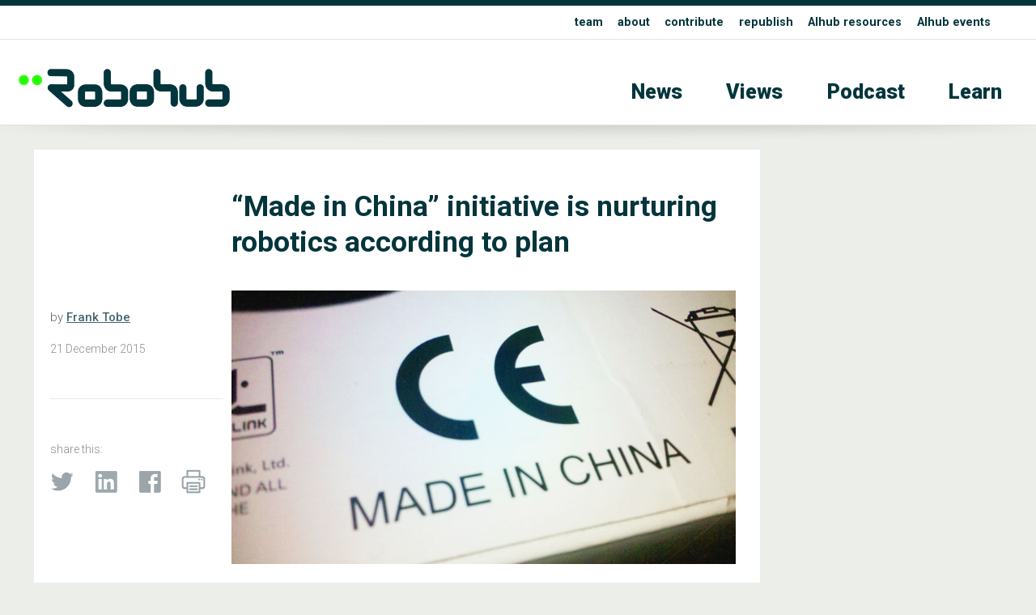

--- FILE ---
content_type: text/html; charset=UTF-8
request_url: https://robohub.org/made-in-china-initiative-is-nuturing-robotics-according-to-plan/
body_size: 16478
content:
<!doctype html>
<html>
<head>
<meta charset="utf-8">
    
    
        
    
    
    
    
<title>  &#8220;Made in China&#8221; initiative is nurturing robotics according to plan - Robohub</title>
    
    
    
    
    
	
<meta name="description" content="">
<meta name="viewport" content="width=device-width, initial-scale=1" />
<meta name="HandheldFriendly" content="true">
	

<meta property="og:title" content="  &#8220;Made in China&#8221; initiative is nurturing robotics according to plan - Robohub" />
<meta property="og:type" content="website" />
<meta property="og:site_name" content="Robohub" />
<meta property="og:image" content="https://robohub.org/wp-content/uploads/2014/02/CE_Made_in_China.jpg" />
<meta  property="og:description" content="">
    
    
<meta name="twitter:card" content="summary_large_image">
<meta name="twitter:site" content="https://robohub.org/made-in-china-initiative-is-nuturing-robotics-according-to-plan/">
<!--meta name="twitter:creator" content=" xxxxxxxxxxxxxxxxxxxxxxxx @xxx"-->
<meta name="twitter:title" content="  &#8220;Made in China&#8221; initiative is nurturing robotics according to plan - Robohub">
<meta name="twitter:description" content="">
<meta name="twitter:image" content="https://robohub.org/wp-content/uploads/2014/02/CE_Made_in_China.jpg">   
    
    

    
    
    
<link rel="icon" type="image/png"  href="/wp-content/themes/apx/_images/_x/favicon32sq_r.png" />  
    

<link rel="stylesheet" href="/wp-content/themes/apx/_css/omnilib.css">
<link rel="stylesheet" href="/wp-content/themes/apx/_css/root-r.css">
<link rel="stylesheet" href="/wp-content/themes/apx/_css/parametric.css">
<link rel="stylesheet" href="/wp-content/themes/apx/_css/design.css">
	
    
    
    
<link rel="prefetch" href="/wp-content/themes/apx/_images/tlogo_r.png">
<link rel="prefetch" href="/wp-content/themes/apx/_images/tlogo2_r.png"> 
    
    
    

    

    
<meta name='robots' content='max-image-preview:large' />
<script type="text/javascript" id="wpp-js" src="https://robohub.org/wp-content/plugins/wordpress-popular-posts/assets/js/wpp.min.js?ver=7.3.6" data-sampling="0" data-sampling-rate="100" data-api-url="https://robohub.org/wp-json/wordpress-popular-posts" data-post-id="57961" data-token="63b51194b2" data-lang="0" data-debug="0"></script>
<link rel="alternate" title="oEmbed (JSON)" type="application/json+oembed" href="https://robohub.org/wp-json/oembed/1.0/embed?url=https%3A%2F%2Frobohub.org%2Fmade-in-china-initiative-is-nuturing-robotics-according-to-plan%2F" />
<link rel="alternate" title="oEmbed (XML)" type="text/xml+oembed" href="https://robohub.org/wp-json/oembed/1.0/embed?url=https%3A%2F%2Frobohub.org%2Fmade-in-china-initiative-is-nuturing-robotics-according-to-plan%2F&#038;format=xml" />
<style id='wp-img-auto-sizes-contain-inline-css' type='text/css'>
img:is([sizes=auto i],[sizes^="auto," i]){contain-intrinsic-size:3000px 1500px}
/*# sourceURL=wp-img-auto-sizes-contain-inline-css */
</style>
<link rel='stylesheet' id='wp-quicklatex-format-css' href='https://robohub.org/wp-content/plugins/wp-quicklatex/css/quicklatex-format.css?ver=6.9' type='text/css' media='all' />
<style id='wp-emoji-styles-inline-css' type='text/css'>

	img.wp-smiley, img.emoji {
		display: inline !important;
		border: none !important;
		box-shadow: none !important;
		height: 1em !important;
		width: 1em !important;
		margin: 0 0.07em !important;
		vertical-align: -0.1em !important;
		background: none !important;
		padding: 0 !important;
	}
/*# sourceURL=wp-emoji-styles-inline-css */
</style>
<style id='wp-block-library-inline-css' type='text/css'>
:root{--wp-block-synced-color:#7a00df;--wp-block-synced-color--rgb:122,0,223;--wp-bound-block-color:var(--wp-block-synced-color);--wp-editor-canvas-background:#ddd;--wp-admin-theme-color:#007cba;--wp-admin-theme-color--rgb:0,124,186;--wp-admin-theme-color-darker-10:#006ba1;--wp-admin-theme-color-darker-10--rgb:0,107,160.5;--wp-admin-theme-color-darker-20:#005a87;--wp-admin-theme-color-darker-20--rgb:0,90,135;--wp-admin-border-width-focus:2px}@media (min-resolution:192dpi){:root{--wp-admin-border-width-focus:1.5px}}.wp-element-button{cursor:pointer}:root .has-very-light-gray-background-color{background-color:#eee}:root .has-very-dark-gray-background-color{background-color:#313131}:root .has-very-light-gray-color{color:#eee}:root .has-very-dark-gray-color{color:#313131}:root .has-vivid-green-cyan-to-vivid-cyan-blue-gradient-background{background:linear-gradient(135deg,#00d084,#0693e3)}:root .has-purple-crush-gradient-background{background:linear-gradient(135deg,#34e2e4,#4721fb 50%,#ab1dfe)}:root .has-hazy-dawn-gradient-background{background:linear-gradient(135deg,#faaca8,#dad0ec)}:root .has-subdued-olive-gradient-background{background:linear-gradient(135deg,#fafae1,#67a671)}:root .has-atomic-cream-gradient-background{background:linear-gradient(135deg,#fdd79a,#004a59)}:root .has-nightshade-gradient-background{background:linear-gradient(135deg,#330968,#31cdcf)}:root .has-midnight-gradient-background{background:linear-gradient(135deg,#020381,#2874fc)}:root{--wp--preset--font-size--normal:16px;--wp--preset--font-size--huge:42px}.has-regular-font-size{font-size:1em}.has-larger-font-size{font-size:2.625em}.has-normal-font-size{font-size:var(--wp--preset--font-size--normal)}.has-huge-font-size{font-size:var(--wp--preset--font-size--huge)}.has-text-align-center{text-align:center}.has-text-align-left{text-align:left}.has-text-align-right{text-align:right}.has-fit-text{white-space:nowrap!important}#end-resizable-editor-section{display:none}.aligncenter{clear:both}.items-justified-left{justify-content:flex-start}.items-justified-center{justify-content:center}.items-justified-right{justify-content:flex-end}.items-justified-space-between{justify-content:space-between}.screen-reader-text{border:0;clip-path:inset(50%);height:1px;margin:-1px;overflow:hidden;padding:0;position:absolute;width:1px;word-wrap:normal!important}.screen-reader-text:focus{background-color:#ddd;clip-path:none;color:#444;display:block;font-size:1em;height:auto;left:5px;line-height:normal;padding:15px 23px 14px;text-decoration:none;top:5px;width:auto;z-index:100000}html :where(.has-border-color){border-style:solid}html :where([style*=border-top-color]){border-top-style:solid}html :where([style*=border-right-color]){border-right-style:solid}html :where([style*=border-bottom-color]){border-bottom-style:solid}html :where([style*=border-left-color]){border-left-style:solid}html :where([style*=border-width]){border-style:solid}html :where([style*=border-top-width]){border-top-style:solid}html :where([style*=border-right-width]){border-right-style:solid}html :where([style*=border-bottom-width]){border-bottom-style:solid}html :where([style*=border-left-width]){border-left-style:solid}html :where(img[class*=wp-image-]){height:auto;max-width:100%}:where(figure){margin:0 0 1em}html :where(.is-position-sticky){--wp-admin--admin-bar--position-offset:var(--wp-admin--admin-bar--height,0px)}@media screen and (max-width:600px){html :where(.is-position-sticky){--wp-admin--admin-bar--position-offset:0px}}

/*# sourceURL=wp-block-library-inline-css */
</style><style id='global-styles-inline-css' type='text/css'>
:root{--wp--preset--aspect-ratio--square: 1;--wp--preset--aspect-ratio--4-3: 4/3;--wp--preset--aspect-ratio--3-4: 3/4;--wp--preset--aspect-ratio--3-2: 3/2;--wp--preset--aspect-ratio--2-3: 2/3;--wp--preset--aspect-ratio--16-9: 16/9;--wp--preset--aspect-ratio--9-16: 9/16;--wp--preset--color--black: #000000;--wp--preset--color--cyan-bluish-gray: #abb8c3;--wp--preset--color--white: #ffffff;--wp--preset--color--pale-pink: #f78da7;--wp--preset--color--vivid-red: #cf2e2e;--wp--preset--color--luminous-vivid-orange: #ff6900;--wp--preset--color--luminous-vivid-amber: #fcb900;--wp--preset--color--light-green-cyan: #7bdcb5;--wp--preset--color--vivid-green-cyan: #00d084;--wp--preset--color--pale-cyan-blue: #8ed1fc;--wp--preset--color--vivid-cyan-blue: #0693e3;--wp--preset--color--vivid-purple: #9b51e0;--wp--preset--gradient--vivid-cyan-blue-to-vivid-purple: linear-gradient(135deg,rgb(6,147,227) 0%,rgb(155,81,224) 100%);--wp--preset--gradient--light-green-cyan-to-vivid-green-cyan: linear-gradient(135deg,rgb(122,220,180) 0%,rgb(0,208,130) 100%);--wp--preset--gradient--luminous-vivid-amber-to-luminous-vivid-orange: linear-gradient(135deg,rgb(252,185,0) 0%,rgb(255,105,0) 100%);--wp--preset--gradient--luminous-vivid-orange-to-vivid-red: linear-gradient(135deg,rgb(255,105,0) 0%,rgb(207,46,46) 100%);--wp--preset--gradient--very-light-gray-to-cyan-bluish-gray: linear-gradient(135deg,rgb(238,238,238) 0%,rgb(169,184,195) 100%);--wp--preset--gradient--cool-to-warm-spectrum: linear-gradient(135deg,rgb(74,234,220) 0%,rgb(151,120,209) 20%,rgb(207,42,186) 40%,rgb(238,44,130) 60%,rgb(251,105,98) 80%,rgb(254,248,76) 100%);--wp--preset--gradient--blush-light-purple: linear-gradient(135deg,rgb(255,206,236) 0%,rgb(152,150,240) 100%);--wp--preset--gradient--blush-bordeaux: linear-gradient(135deg,rgb(254,205,165) 0%,rgb(254,45,45) 50%,rgb(107,0,62) 100%);--wp--preset--gradient--luminous-dusk: linear-gradient(135deg,rgb(255,203,112) 0%,rgb(199,81,192) 50%,rgb(65,88,208) 100%);--wp--preset--gradient--pale-ocean: linear-gradient(135deg,rgb(255,245,203) 0%,rgb(182,227,212) 50%,rgb(51,167,181) 100%);--wp--preset--gradient--electric-grass: linear-gradient(135deg,rgb(202,248,128) 0%,rgb(113,206,126) 100%);--wp--preset--gradient--midnight: linear-gradient(135deg,rgb(2,3,129) 0%,rgb(40,116,252) 100%);--wp--preset--font-size--small: 13px;--wp--preset--font-size--medium: 20px;--wp--preset--font-size--large: 36px;--wp--preset--font-size--x-large: 42px;--wp--preset--spacing--20: 0.44rem;--wp--preset--spacing--30: 0.67rem;--wp--preset--spacing--40: 1rem;--wp--preset--spacing--50: 1.5rem;--wp--preset--spacing--60: 2.25rem;--wp--preset--spacing--70: 3.38rem;--wp--preset--spacing--80: 5.06rem;--wp--preset--shadow--natural: 6px 6px 9px rgba(0, 0, 0, 0.2);--wp--preset--shadow--deep: 12px 12px 50px rgba(0, 0, 0, 0.4);--wp--preset--shadow--sharp: 6px 6px 0px rgba(0, 0, 0, 0.2);--wp--preset--shadow--outlined: 6px 6px 0px -3px rgb(255, 255, 255), 6px 6px rgb(0, 0, 0);--wp--preset--shadow--crisp: 6px 6px 0px rgb(0, 0, 0);}:where(.is-layout-flex){gap: 0.5em;}:where(.is-layout-grid){gap: 0.5em;}body .is-layout-flex{display: flex;}.is-layout-flex{flex-wrap: wrap;align-items: center;}.is-layout-flex > :is(*, div){margin: 0;}body .is-layout-grid{display: grid;}.is-layout-grid > :is(*, div){margin: 0;}:where(.wp-block-columns.is-layout-flex){gap: 2em;}:where(.wp-block-columns.is-layout-grid){gap: 2em;}:where(.wp-block-post-template.is-layout-flex){gap: 1.25em;}:where(.wp-block-post-template.is-layout-grid){gap: 1.25em;}.has-black-color{color: var(--wp--preset--color--black) !important;}.has-cyan-bluish-gray-color{color: var(--wp--preset--color--cyan-bluish-gray) !important;}.has-white-color{color: var(--wp--preset--color--white) !important;}.has-pale-pink-color{color: var(--wp--preset--color--pale-pink) !important;}.has-vivid-red-color{color: var(--wp--preset--color--vivid-red) !important;}.has-luminous-vivid-orange-color{color: var(--wp--preset--color--luminous-vivid-orange) !important;}.has-luminous-vivid-amber-color{color: var(--wp--preset--color--luminous-vivid-amber) !important;}.has-light-green-cyan-color{color: var(--wp--preset--color--light-green-cyan) !important;}.has-vivid-green-cyan-color{color: var(--wp--preset--color--vivid-green-cyan) !important;}.has-pale-cyan-blue-color{color: var(--wp--preset--color--pale-cyan-blue) !important;}.has-vivid-cyan-blue-color{color: var(--wp--preset--color--vivid-cyan-blue) !important;}.has-vivid-purple-color{color: var(--wp--preset--color--vivid-purple) !important;}.has-black-background-color{background-color: var(--wp--preset--color--black) !important;}.has-cyan-bluish-gray-background-color{background-color: var(--wp--preset--color--cyan-bluish-gray) !important;}.has-white-background-color{background-color: var(--wp--preset--color--white) !important;}.has-pale-pink-background-color{background-color: var(--wp--preset--color--pale-pink) !important;}.has-vivid-red-background-color{background-color: var(--wp--preset--color--vivid-red) !important;}.has-luminous-vivid-orange-background-color{background-color: var(--wp--preset--color--luminous-vivid-orange) !important;}.has-luminous-vivid-amber-background-color{background-color: var(--wp--preset--color--luminous-vivid-amber) !important;}.has-light-green-cyan-background-color{background-color: var(--wp--preset--color--light-green-cyan) !important;}.has-vivid-green-cyan-background-color{background-color: var(--wp--preset--color--vivid-green-cyan) !important;}.has-pale-cyan-blue-background-color{background-color: var(--wp--preset--color--pale-cyan-blue) !important;}.has-vivid-cyan-blue-background-color{background-color: var(--wp--preset--color--vivid-cyan-blue) !important;}.has-vivid-purple-background-color{background-color: var(--wp--preset--color--vivid-purple) !important;}.has-black-border-color{border-color: var(--wp--preset--color--black) !important;}.has-cyan-bluish-gray-border-color{border-color: var(--wp--preset--color--cyan-bluish-gray) !important;}.has-white-border-color{border-color: var(--wp--preset--color--white) !important;}.has-pale-pink-border-color{border-color: var(--wp--preset--color--pale-pink) !important;}.has-vivid-red-border-color{border-color: var(--wp--preset--color--vivid-red) !important;}.has-luminous-vivid-orange-border-color{border-color: var(--wp--preset--color--luminous-vivid-orange) !important;}.has-luminous-vivid-amber-border-color{border-color: var(--wp--preset--color--luminous-vivid-amber) !important;}.has-light-green-cyan-border-color{border-color: var(--wp--preset--color--light-green-cyan) !important;}.has-vivid-green-cyan-border-color{border-color: var(--wp--preset--color--vivid-green-cyan) !important;}.has-pale-cyan-blue-border-color{border-color: var(--wp--preset--color--pale-cyan-blue) !important;}.has-vivid-cyan-blue-border-color{border-color: var(--wp--preset--color--vivid-cyan-blue) !important;}.has-vivid-purple-border-color{border-color: var(--wp--preset--color--vivid-purple) !important;}.has-vivid-cyan-blue-to-vivid-purple-gradient-background{background: var(--wp--preset--gradient--vivid-cyan-blue-to-vivid-purple) !important;}.has-light-green-cyan-to-vivid-green-cyan-gradient-background{background: var(--wp--preset--gradient--light-green-cyan-to-vivid-green-cyan) !important;}.has-luminous-vivid-amber-to-luminous-vivid-orange-gradient-background{background: var(--wp--preset--gradient--luminous-vivid-amber-to-luminous-vivid-orange) !important;}.has-luminous-vivid-orange-to-vivid-red-gradient-background{background: var(--wp--preset--gradient--luminous-vivid-orange-to-vivid-red) !important;}.has-very-light-gray-to-cyan-bluish-gray-gradient-background{background: var(--wp--preset--gradient--very-light-gray-to-cyan-bluish-gray) !important;}.has-cool-to-warm-spectrum-gradient-background{background: var(--wp--preset--gradient--cool-to-warm-spectrum) !important;}.has-blush-light-purple-gradient-background{background: var(--wp--preset--gradient--blush-light-purple) !important;}.has-blush-bordeaux-gradient-background{background: var(--wp--preset--gradient--blush-bordeaux) !important;}.has-luminous-dusk-gradient-background{background: var(--wp--preset--gradient--luminous-dusk) !important;}.has-pale-ocean-gradient-background{background: var(--wp--preset--gradient--pale-ocean) !important;}.has-electric-grass-gradient-background{background: var(--wp--preset--gradient--electric-grass) !important;}.has-midnight-gradient-background{background: var(--wp--preset--gradient--midnight) !important;}.has-small-font-size{font-size: var(--wp--preset--font-size--small) !important;}.has-medium-font-size{font-size: var(--wp--preset--font-size--medium) !important;}.has-large-font-size{font-size: var(--wp--preset--font-size--large) !important;}.has-x-large-font-size{font-size: var(--wp--preset--font-size--x-large) !important;}
/*# sourceURL=global-styles-inline-css */
</style>

<style id='classic-theme-styles-inline-css' type='text/css'>
/*! This file is auto-generated */
.wp-block-button__link{color:#fff;background-color:#32373c;border-radius:9999px;box-shadow:none;text-decoration:none;padding:calc(.667em + 2px) calc(1.333em + 2px);font-size:1.125em}.wp-block-file__button{background:#32373c;color:#fff;text-decoration:none}
/*# sourceURL=/wp-includes/css/classic-themes.min.css */
</style>
<link rel='stylesheet' id='mpp_gutenberg-css' href='https://robohub.org/wp-content/plugins/metronet-profile-picture/dist/blocks.style.build.css?ver=2.6.3' type='text/css' media='all' />
<script type="text/javascript" src="https://robohub.org/wp-includes/js/jquery/jquery.min.js?ver=3.7.1" id="jquery-core-js"></script>
<script type="text/javascript" src="https://robohub.org/wp-includes/js/jquery/jquery-migrate.min.js?ver=3.4.1" id="jquery-migrate-js"></script>
<script type="text/javascript" src="https://robohub.org/wp-content/plugins/wp-quicklatex/js/wp-quicklatex-frontend.js?ver=1.0" id="wp-quicklatex-frontend-js"></script>
<link rel="https://api.w.org/" href="https://robohub.org/wp-json/" /><link rel="alternate" title="JSON" type="application/json" href="https://robohub.org/wp-json/wp/v2/posts/57961" /><link rel="EditURI" type="application/rsd+xml" title="RSD" href="https://robohub.org/xmlrpc.php?rsd" />
<meta name="generator" content="WordPress 6.9" />
<link rel="canonical" href="https://robohub.org/made-in-china-initiative-is-nuturing-robotics-according-to-plan/" />
<link rel='shortlink' href='https://robohub.org/?p=57961' />
            <style id="wpp-loading-animation-styles">@-webkit-keyframes bgslide{from{background-position-x:0}to{background-position-x:-200%}}@keyframes bgslide{from{background-position-x:0}to{background-position-x:-200%}}.wpp-widget-block-placeholder,.wpp-shortcode-placeholder{margin:0 auto;width:60px;height:3px;background:#dd3737;background:linear-gradient(90deg,#dd3737 0%,#571313 10%,#dd3737 100%);background-size:200% auto;border-radius:3px;-webkit-animation:bgslide 1s infinite linear;animation:bgslide 1s infinite linear}</style>
            <style type="text/css">
/* <![CDATA[ */
img.latex { vertical-align: middle; border: none; }
/* ]]> */
</style>
    
    
 
<script src="https://ajax.googleapis.com/ajax/libs/jquery/3.5.1/jquery.min.js"></script>   
<!-- used for:

* expand contract
* splash

-->
    
    
    
    
    
    
<script>
//  expand-contract div (ex mobile menu) -- this + jquery + css + html on header    
jQuery(document).ready(function($)
{
  
  $("#expandspace_toggle").click(function()
  {
    
    $("#expandspace").slideToggle( "fast");
    
	  if ($("#expandspace_toggle").text() == "☰")
      {			
        $("#expandspace_toggle").html("☰")
      }
	  else 
      {		
        $("#expandspace_toggle").text("☰")
      }
    
  });  
  
});
</script> 
    
    
    
    
    
    
<link rel="preconnect" href="https://fonts.gstatic.com">
<link href="https://fonts.googleapis.com/css2?family=Roboto:ital,wght@0,100;0,300;0,400;0,500;0,700;0,900;1,100;1,300;1,400;1,500;1,700;1,900&display=swap" rel="stylesheet">
    
    
    
    
    
    
    
<script>
//  optional navbar after scroll -- this + html code below + css 
// When the user scrolls down 20px from the top of the document, slide down the navbar
window.onscroll = function() {scrollFunction()};

function scrollFunction() {
  if (document.body.scrollTop > 200 || document.documentElement.scrollTop > 200) {
    document.getElementById("navbar").style.top = "0";
  } else {
    document.getElementById("navbar").style.top = "-56px";  //was -50px, adjust for safety margin
  }
}
</script>
    
    
    
    
    
    
    
    
    
    
    
  
<!-- analytics code - x -->  
  
    
    
    
<!----------- google analytics Robohub-------------->
<script>
  (function(i,s,o,g,r,a,m){i['GoogleAnalyticsObject']=r;i[r]=i[r]||function(){
  (i[r].q=i[r].q||[]).push(arguments)},i[r].l=1*new Date();a=s.createElement(o),
  m=s.getElementsByTagName(o)[0];a.async=1;a.src=g;m.parentNode.insertBefore(a,m)
  })(window,document,'script','//www.google-analytics.com/analytics.js','ga');
 
  ga('create', 'UA-30579275-1', 'auto');
      ga('set', 'dimension1', 'Frank Tobe');
    ga('send', 'pageview');
</script>  
<!-------- / google analytics -------------->
    
    
    
 
<!-- analytics code-->  
    
    
    
    
    
    
    
    
    
    
    
    
    
    
</head>
    
    
    
    
    

<body id="up">
<div class="wrap">  
    
    
    
    
    
    
    
<!-- optional navbar after scroll -- this + script + css --> 
<div id="navbar" class="hidmobile uwrap printhide">
<div class="inner">
    
    
<div style="float:left;"    >
<a href="https://robohub.org/" data-wpel-link="internal">
<div class="utlogo_r "><div class="utlogo2_r "></div>  </div> 
</a>
</div>
    
    
<div class="navr"  >    


<li id="menu-item-202074" class="menu-item menu-item-type-taxonomy menu-item-object-category menu-item-202074"><a href="https://robohub.org/category/news/" data-wpel-link="internal">News</a></li>
<li id="menu-item-202075" class="menu-item menu-item-type-taxonomy menu-item-object-category current-post-ancestor current-menu-parent current-post-parent menu-item-202075"><a href="https://robohub.org/category/views/" data-wpel-link="internal">Views</a></li>
<li id="menu-item-202077" class="menu-item menu-item-type-taxonomy menu-item-object-category menu-item-202077"><a href="https://robohub.org/category/podcast/" data-wpel-link="internal">Podcast</a></li>
<li id="menu-item-202076" class="menu-item menu-item-type-taxonomy menu-item-object-category menu-item-202076"><a href="https://robohub.org/category/learn/" data-wpel-link="internal">Learn</a></li>
<a href="#up" class="up">&#8593;</a>
</div>
    
    
</div>     
</div> 
     
    
    
    
    
    
    
    
    
<div class="bakf headerwrap printhide" >
    
    
<div class="uwrap" > 
<div class="inner clearfix pdx rst" style="">   
    
<div class="col full Lu">    
<strong>

<li id="menu-item-202081" class="menu-item menu-item-type-post_type menu-item-object-page menu-item-202081"><a href="https://robohub.org/team/" data-wpel-link="internal">team</a></li>
<li id="menu-item-202078" class="menu-item menu-item-type-post_type menu-item-object-page menu-item-202078"><a href="https://robohub.org/about/" data-wpel-link="internal">about</a></li>
<li id="menu-item-202079" class="menu-item menu-item-type-post_type menu-item-object-page menu-item-202079"><a href="https://robohub.org/contribute/" data-wpel-link="internal">contribute</a></li>
<li id="menu-item-202080" class="menu-item menu-item-type-post_type menu-item-object-page menu-item-202080"><a href="https://robohub.org/republishing-guidelines/" data-wpel-link="internal">republish</a></li>
<li id="menu-item-210220" class="menu-item menu-item-type-custom menu-item-object-custom menu-item-210220"><a href="https://aihub.org/resources/" title="blank" data-wpel-link="external" target="_blank" rel="follow external noopener noreferrer">AIhub resources</a></li>
<li id="menu-item-210317" class="menu-item menu-item-type-custom menu-item-object-custom menu-item-210317"><a href="https://aihub.org/events/" title="blank" data-wpel-link="external" target="_blank" rel="follow external noopener noreferrer">AIhub events</a></li>
    </strong>
    
</div> 
    
   
    
</div> 
</div> 
    
    
    
<div class="inner clearfix ">   
    
     
<!--  expand-contract div (ex mobile menu) -- this + jquery + script + css -->    
   <span style="font-size: 3em; font-weight: 100;  cursor: pointer;">
   <a href="#0" id="expandspace_toggle" class="hidhires" style="float: right; margin: 0.65em 0.6em 0.75em 0em;">☰</a>
   </span> 
<!--div class="">   just an example obstacle code between trigger and deployed</div-->
       
    

    
<div class="col fourth  " style="max-width: 70%;">  
    
<a href="https://robohub.org/" data-wpel-link="internal">
<div class="tlogo_r "><div class="tlogo2_r "></div>  </div>   
</a>
    
</div>
    
    
<div class="col three-fourths    L1">   
<div class="hidmobile pdxw"> 


<li class="menu-item menu-item-type-taxonomy menu-item-object-category menu-item-202074"><a href="https://robohub.org/category/news/" data-wpel-link="internal">News</a></li>
<li class="menu-item menu-item-type-taxonomy menu-item-object-category current-post-ancestor current-menu-parent current-post-parent menu-item-202075"><a href="https://robohub.org/category/views/" data-wpel-link="internal">Views</a></li>
<li class="menu-item menu-item-type-taxonomy menu-item-object-category menu-item-202077"><a href="https://robohub.org/category/podcast/" data-wpel-link="internal">Podcast</a></li>
<li class="menu-item menu-item-type-taxonomy menu-item-object-category menu-item-202076"><a href="https://robohub.org/category/learn/" data-wpel-link="internal">Learn</a></li>
    
</div>   
    
    
    

<div id="expandspace" style="display: none;" class="hidhires">

    
    <br>
    
    

<li class="menu-item menu-item-type-taxonomy menu-item-object-category menu-item-202074"><a href="https://robohub.org/category/news/" data-wpel-link="internal">News</a></li>
<li class="menu-item menu-item-type-taxonomy menu-item-object-category current-post-ancestor current-menu-parent current-post-parent menu-item-202075"><a href="https://robohub.org/category/views/" data-wpel-link="internal">Views</a></li>
<li class="menu-item menu-item-type-taxonomy menu-item-object-category menu-item-202077"><a href="https://robohub.org/category/podcast/" data-wpel-link="internal">Podcast</a></li>
<li class="menu-item menu-item-type-taxonomy menu-item-object-category menu-item-202076"><a href="https://robohub.org/category/learn/" data-wpel-link="internal">Learn</a></li>
    
    
</div>
<!-- end -->    
    
    
    
    
</div>
    
    
</div>
</div>
    
    
    
     
  


    
    
<div class="cst printshow" >
   
<img src="/wp-content/themes/apx/_images/tlogo_r.png" style="margin-top: 60px;  width:30%; height: auto;"/> 
    <br>
    <hr>
    Robohub.org
</div>










  



<div class="headershadw xh2" ></div>  


<div class="inner clearfix pdx ">  



      


    
 <div class="col three-fourths singlepost pdx bakf" > 
 <div class=" pdx clearfix" style="">   
     
         
     
     
     
<div class="col fourth pdx printhide" style=" ">   
    
    
    
           
         
         
     
           
    
         
         
     
           
    
    
    
            
    
    
    
    
    &nbsp;
    
</div>   
     
     
     
 
<div class="col three-fourths pdx " style=" ">   
     
    

    
    <h1>
        &#8220;Made in China&#8221; initiative is nurturing robotics according to plan            
    </h1>       
       
    

    
    

    
    
    
    
    
    
    
    
    
    
    
    
    
    
    
</div>      
     
    
     
<div class="clearfix   "></div>   
     
     
<div class="col fourth  minitext xh75 " style="">   
    
    <br>

    
by  <strong><a href="https://robohub.org/author/ftobe/" title="Posts by Frank Tobe" class="author url fn" rel="author" data-wpel-link="internal">Frank Tobe</a> </strong>  
  
<div class="minitext pdxv " >   
21  
December   
2015 </div>   

    
<br>
    
<hr class="xh4  ">
    
<br>
    
    
<div class="minitext pdxv printhide" >   
    share this:
  
<br>

 </div>   
    
 


<div class="imglnk printhide smxx_r" >   
<a href="https://twitter.com/intent/tweet?text=&#8220;Made in China&#8221; initiative is nurturing robotics according to plan https://robohub.org/made-in-china-initiative-is-nuturing-robotics-according-to-plan/" target="_blank" data-wpel-link="external" rel="follow external noopener noreferrer">
    <div class="twitter" > </div>
    </a>   
    
<a href="https://www.linkedin.com/shareArticle?mini=true&amp;url=https://robohub.org/made-in-china-initiative-is-nuturing-robotics-according-to-plan/&amp;title=&#8220;Made in China&#8221; initiative is nurturing robotics according to plan" target="_blank" data-wpel-link="external" rel="follow external noopener noreferrer">
    <div class="insmx" > </div>
    </a>    
    
<a href="https://www.facebook.com/sharer/sharer.php?text=&#8220;Made in China&#8221; initiative is nurturing robotics according to plan&amp;u=https://robohub.org/made-in-china-initiative-is-nuturing-robotics-according-to-plan/" target="_blank" data-wpel-link="external" rel="follow external noopener noreferrer">
    <div class="fbsmx" > </div> 
    </a> 
    
 <a href="javascript:window.print()" data-wpel-link="internal">
    <div class="prntx" > </div> 
    </a> 
    
 </div>
    
    
    
    
</div>     
     
     
     
 <div class="col three-fourths pdx " style=" ">     
     
     
     
    
    
     
     
     
     
     
     
     
     
     
  
     
     
     
<img fetchpriority="high" decoding="async" class="aligncenter size-full wp-image-27053" src="http://robohub.org/wp-content/uploads/2014/02/CE_Made_in_China.jpg" alt="CE_Made_in_China" width="800" height="434" srcset="https://robohub.org/wp-content/uploads/2014/02/CE_Made_in_China.jpg 800w, https://robohub.org/wp-content/uploads/2014/02/CE_Made_in_China-300x162.jpg 300w, https://robohub.org/wp-content/uploads/2014/02/CE_Made_in_China-500x271.jpg 500w" sizes="(max-width: 800px) 100vw, 800px" />
<p>The IFR (<a href="http://www.ifr.org/" data-wpel-link="external" target="_blank" rel="follow external noopener noreferrer">International Federation of Robotics</a>) estimates that by 2018, one-third of all the industrial robots installed worldwide will be in China and said, &#8220;China is engaged on a historically unprecedented effort to catch up in the race towards automation. The latest figures show that sales of industrial robots jumped to around 57,000 units in 2014 &#8211; a rise of 56%.&#8221;<span id="more-57961"></span></p>
<p>The Chinese government&#8217;s offensive to make this happen &#8212; outlined in a 2014 plan <em>China Manufacturing 2025 </em>(also called<em> &#8220;Made in China 2025 Initiative&#8221;) &#8212; </em>provides governmental stimulation for both (1) the use of robots and (2) the manufacture of robots. Modernizing production methods and the use of robots is an explicit part of the plan. Reducing dependency on foreign companies and the in-country manufacture of robots is also part of the plan. The plan is part of a larger 30-year macro plan to transform China from being a &#8220;big industrial country&#8221; to a &#8220;powerful industrial country.&#8221; This process is ongoing even as China&#8217;s economy slows.</p>
<blockquote><p>&#8220;Among this new manufacture, Robotics is playing a very important role. That is &#8211; while in recent years the other sectors were increasingly slowing down &#8211; the robotics industry is going up fast&#8221;, says Song Xiaogang, Secretary General of the China Robot Industry Alliance (CRIA).  &#8220;In light of the above, the robotics industry is exhibiting rapid growth &#8211; completely unperturbed by the current economic fallow period experienced by other areas of Chinese industry&#8221;.</p></blockquote>
<p>Hand-wringing and writing about China has become a growth media focal point. The fact is that China is poised to emerge as a global technological heavyweight in the not-too-distant future. Their government is pushing to improve the quality of manufactured goods and the lives of factory workers, AND they are also pushing toward in-country control of their manufacturing industry. At present, although Chinese robotics companies are receiving generous government support, they are still struggling with low volumes and high dependency on off-shore purchases of key components.</p>
<h2>TRENDS IN CHINESE ROBOTICS FOR 2016</h2>
<p>To get a better view on what 2016 will bring, a brief review of the three biggest Chinese robotics trade shows is in order, along with a look at Japan&#8217;s massive iREX show.</p>
<p><strong><br />
CIROS, Shanghai, July &#8211; 50,000+ visitors</strong>. One observer said that at the 2013 show there were 6 Chinese robot makers, a number that doubled to 14 in 2014. At this year&#8217;s CIROS there were 25 &#8212; quite an indicator that China&#8217;s &#8220;Made in China&#8221; initiative is working. Earlier this year The Robot Report mapped that growth by plotting <a href="http://robohub.org/194-chinese-robot-companies/" data-wpel-link="internal">194 new Chinese companies</a> involved in the making of robots.</p>
<p><strong>World Robot Conference, Beijing, November</strong>. Going by the photos from this show, the biggest hits were soccer playing robots, ping pong players, restaurant servers, noodle makers and bell ringing music makers. Going by the exhibitors list, &#8220;Jiqiren&#8221; (machine people) were the biggest hit, with 93 exhibits. Not all exhibitors were companies making or involved in the making of robots; many were non-Chinese providers albeit with a Chinese presence. Two of the Big Four of robotics were there (Yaskawa and ABB) along with Foxconn and Panasonic. Service and collaborative bots predominated, and they represented both offshore and high-tech in-country companies such as Ninebot and RooBo.</p>
<p><strong>IAS, Shanghai, November &#8211; 135,000+ visitors</strong>. According to one friend who attended, a large percentage of this show&#8217;s attendees were not buyers, but families and visitors coming to see the robots. Many of the exhibitors showcased the entertainment aspect over the technology and business benefits. Most of the media from the event showed human-looking robots, dancing robots, robots carrying food, ping pong playing robots, robots ringing bells and robots drawing pictures. Nevertheless, from behind that noisy facade, offshore and Chinese vendors showed heavy duty robots for the auto industry and assembly robots for smartphone and electronics components manufacturing. There was no doubt that the auto industry and smartphone makers were the buyers that the exhibitors wanted to talk with.</p>
<p><strong>iREX, Tokyo, November &#8211; 121,000+ visitors</strong>. iREX, like the Chinese shows, was split between the two aspects of robotics: industrial work horses and service robots for professional or consumer use. iREX was overwhelmingly focused on the industrial, with three quarters of the exhibitors being involved in industrial robotics. A huge Industrial Robot Zone featured factory-ready arms that were all about speed and precision, whether for constructing a car or a bento box, a heavy duty application, or for working side by side with humans. On the opposite side was the Service Robot Zone, showcasing machines doing a wide variety of tasks, ranging from plucking tomatoes to cleaning underwater pipe systems. But similar to the Chinese shows, the booths drawing the biggest crowds highlighted “emotional” robots &#8212; a type of bot whose primary goal is to relate to people rather than be productive. Fittingly, one of the first sights seen while entering the exhibition floor was a gaggle of Pepper robots showing off their ability to detect feelings, much to the delight of visitors.</p>
<h2>BOTTOM LINE:</h2>
<ol>
<li>China&#8217;s auto industry is hungry for robots. The IFR cited 21,106 robots were purchased in 2014 for that purpose, 49% more than in 2013. Shipments for 2015 are expected to increase 23% to 26,000. China can&#8217;t export their autos until they improve quality, and exporting cars is a major goal of the &#8220;Made in China 2025&#8221; plan.</li>
<li>China&#8217;s electronics industry, including the makers of smartphones and tablets, are also gobbling up robots at an amazing pace. Foxconn, which makes their own Foxbots, now has 50,000 at work at Foxconn factories in China and intends to increase that number significantly as fast as they can. Hence the focus at all the shows &#8212; in China and elsewhere &#8212; on robots that can safely work in tight-fitting assembly lines alongside human workers.</li>
<li>The public is hungry for consumer bots and for the entertainment aspect of robotics. Over 180,000 ECOVACS robotic vacuum cleaners sold on Singles Day in China last month (up from 70,000 in 2014).</li>
</ol>
<p>These three drivers &#8212; plus rising wages, chronic turnover, dangerous working conditions, the shrinking labor pool, and jobs that are unappealing to the working-age younger generation &#8211;are all reasons why China is investing in robots both as a user and as a maker.</p>
<p>China is truly emerging as a global technological heavyweight, and, in the not-too-distant future is very likely to fulfill their plan to transform China from being a &#8220;big industrial country&#8221; to a &#8220;powerful industrial country.&#8221;</p>
<p class="p1"><span class="s1">[CAVEAT: For the time being, most of the figures reported in this article, and in the media, are hard to come by and cannot be taken as fact. In addition to language being a problem, the new CRIA being overly optimistic in their statements, governmental incentives and businesses promising to deliver, and the propensity of the media to reprint press releases, much of what one reads is way too full of hope. Nevertheless, sifting through that data and eliminating as much hype as possible, one can only get an impression &#8212; as one gets from observing where the crowds go at trade shows &#8212; and make WAGs (wild-assed guesses) tempered by personal experiences. This article is an effort in that direction.]</span></p>
     
    <br>
    <br>
     
     
     
     
     
     
     
     
     
     
     
     
     
     
     
tags: <a href="https://robohub.org/tag/c-business-finance/" rel="tag" data-wpel-link="internal">c-Business-Finance</a>, <a href="https://robohub.org/tag/china/" rel="tag" data-wpel-link="internal">China</a>, <a href="https://robohub.org/tag/cx-industrial-automation/" rel="tag" data-wpel-link="internal">cx-Industrial-Automation</a><br><br> 

      
     
     

















	








<hr class="xh2">
<div class="pdxv  printhide">  
     
<a href="/author/ftobe" data-wpel-link="internal">
<img src="https://secure.gravatar.com/avatar/0c6639f0ba78c71eca0ed6ea4d3479e3f3064251e48bab583d0ceb89d8b1afe0?s=150&#038;d=mm&#038;r=g" class="grayscale0" style="float:left; margin: 0px 1.5em 0em 0px;  width:100px  " />
</a>
 
<div class="minitext xh75 pdx" style="min-height: 100px; ">     

<a href="/author/ftobe" data-wpel-link="internal">Frank Tobe</a>  
is the owner and publisher of <a href="http://www.therobotreport.com" data-wpel-link="external" target="_blank" rel="follow external noopener noreferrer">The Robot Report</a>, and is also a <a href="http://robohub.org/robotics-by-invitation-panel-members/" data-wpel-link="internal">panel member</a> for Robohub's <a href="http://robohub.org/category/views/rbi/" data-wpel-link="internal">Robotics by Invitation</a> series. 
    
</div> 
</div>     





<div class="pdxv  printshow">  
     
    
<img src="https://secure.gravatar.com/avatar/0c6639f0ba78c71eca0ed6ea4d3479e3f3064251e48bab583d0ceb89d8b1afe0?s=150&#038;d=mm&#038;r=g" class="grayscale" style="float:left; margin: 0px 1.5em 0em 0px;  width:100px  " />
 
<div class="minitext xh75 pdx" style="min-height: 100px; ">     
Frank Tobe 
is the owner and publisher of <a href="http://www.therobotreport.com" data-wpel-link="external" target="_blank" rel="follow external noopener noreferrer">The Robot Report</a>, and is also a <a href="http://robohub.org/robotics-by-invitation-panel-members/" data-wpel-link="internal">panel member</a> for Robohub's <a href="http://robohub.org/category/views/rbi/" data-wpel-link="internal">Robotics by Invitation</a> series. 
    
</div> 
</div>     





































 
     
 

    

</div>
      
<hr class="xh4">
     
      
    
<div class="printhide">   
<br>

<div style="margin: 10px auto; max-width: 600px;">
   
   <!-- Begin MailChimp Signup Form -->
<link href="https://cdn-images.mailchimp.com/embedcode/slim-081711.css" rel="stylesheet" type="text/css">
<style type="text/css">
 #mc_embed_signup{background:# fff; clear:left; font:14px Helvetica,Arial,sans-serif; }
/* Add your own MailChimp form style overrides in your site stylesheet or in this style block.
   We recommend moving this block and the preceding CSS link to the HEAD of your HTML file. */
</style>
<div id="mc_embed_signup">
<form action="https://robohub.us5.list-manage2.com/subscribe/post?u=0ab83f7c15a4659d147585639&amp;id=ac6e5b121c" method="post" id="mc-embedded-subscribe-form" name="mc-embedded-subscribe-form" class="validate " target="_blank" novalidate>
<label for="mce-EMAIL" ><div class="maintext" style="clear:both">Subscribe to Robohub mailing list</div></label>
<input type="email" value="" name="EMAIL" class="email roundedge" id="mce-EMAIL" placeholder="email address" required  style="width:60%; height:33px; display:inline-block;">
<input type="submit" value="Subscribe" name="subscribe" id="mc-embedded-subscribe" class="button" style="width:29%; display:inline-block; ">
</form>
</div>

<!--End mc_embed_signup-->

    
</div>

 
<br>
</div>   
     
   
</div>  
</div>
    
    
    
    
    
    
    
     
 <div class="col fourth pdx printhide" style="">        
  <div class="  " style="">        
    
      
      
 
      
      
      
      
  
      
      
      

      
 
    
       
      
      
      
      
 </div>   
 </div>  
    
    
    
    
    
    
    
</div>







    
    
     
     

    
<div class="inner clearfix pdx printhide"> 
   
<div class=" pdx ">   
    <br>

<hr class="xh4 ">
</div>
    
    
    <h2 class="xh4 pdx"> Related posts : </h2>

    
<!-- posts injection loop block-->    
    
  
   
    
    
<!-- post module-->  
<div class="col fourth pdx postroll">   
    
     



    
      


        
        <a href="https://robohub.org/robot-talk-episode-141-our-relationship-with-robot-swarms-with-razanne-abu-aisheh/" style="  " rel="bookmark" data-wpel-link="internal"> 
        
        
     <div class="postrollimgcont " style=""> 
         
         
           
         
         
     
           
         
         
         
         
               
                  
         
         
         
               
                  
         
         
         
             
         
    <div class=" eptagrbtalkroll" style=""> 
    <div class=" ftw" style=" margin-top: 3em; width:175px ; margin-left:-48px; ">
    </div> 
    </div>  
         
              
         
         
         
     <div class=" postrollimg" style=" background-image:url('https://robohub.org/wp-content/uploads/2026/01/141_Razanne-Abu-Aisheh-1024x446.jpg'); "> </div>
         
 
     </div>
        
    </a> 
    
        



<div class="postrollcont 00bakfgrad 00bakf2 pdx " >  

  

    
<a href="https://robohub.org/robot-talk-episode-141-our-relationship-with-robot-swarms-with-razanne-abu-aisheh/" style="  " rel="bookmark" data-wpel-link="internal">
<h2 class="  pdxvt "> 
    
     
    
    
Robot Talk Episode 141 &#8211; Our relationship with robot swarms, with Razanne Abu-Aisheh</h2>
</a>
  
    
    
   


    
<div class="minitext pdxvt postrollcred " >  

    <a href="https://robohub.org/author/robot-talk/" title="Posts by Robot Talk" class="author url fn" rel="author" data-wpel-link="internal">Robot Talk</a>  &nbsp;
    23 Jan 2026
</div>    
    
    
    
    
    
    
    
 <div class="xh66 pdxv postrollbrief " > 
     
     
     
In the latest episode of the Robot Talk podcast, Claire chatted to Razanne Abu-Aisheh from the University of Bristol about how people feel about interacting with robot swarms.  
     
 </div> 
   

    

    
    
    
    
    
 </div>







    
 </div> 
<!-- post module-->     
    
    
    
   
    
  
   
    
    
<!-- post module-->  
<div class="col fourth pdx postroll">   
    
     



    
      


        
        <a href="https://robohub.org/vine-inspired-robotic-gripper-gently-lifts-heavy-and-fragile-objects/" style="  " rel="bookmark" data-wpel-link="internal"> 
        
        
     <div class="postrollimgcont " style=""> 
         
         
           
         
         
     
           
         
         
         
         
               
                  
         
         
         
               
                  
         
         
         
               
         
         
         
     <div class=" postrollimg" style=" background-image:url('https://robohub.org/wp-content/uploads/2026/01/MIT-VineRobot-01-press_0.jpg'); "> </div>
         
 
     </div>
        
    </a> 
    
        



<div class="postrollcont 00bakfgrad 00bakf2 pdx " >  

  

    
<a href="https://robohub.org/vine-inspired-robotic-gripper-gently-lifts-heavy-and-fragile-objects/" style="  " rel="bookmark" data-wpel-link="internal">
<h2 class="  pdxvt "> 
    
     
    
    
Vine-inspired robotic gripper gently lifts heavy and fragile objects</h2>
</a>
  
    
    
   


    
<div class="minitext pdxvt postrollcred " >  

    <a href="https://robohub.org/author/mit-news/" title="Posts by MIT News" class="author url fn" rel="author" data-wpel-link="internal">MIT News</a>  &nbsp;
    23 Jan 2026
</div>    
    
    
    
    
    
    
    
 <div class="xh66 pdxv postrollbrief " > 
     
     
     
The new design could be adapted to assist the elderly, sort warehouse products, or unload heavy cargo.  
     
 </div> 
   

    

    
    
    
    
    
 </div>







    
 </div> 
<!-- post module-->     
    
    
    
   
    
  
   
    
    
<!-- post module-->  
<div class="col fourth pdx postroll">   
    
     



    
      


        
        <a href="https://robohub.org/robot-talk-episode-140-robot-balance-and-agility-with-amir-patel/" style="  " rel="bookmark" data-wpel-link="internal"> 
        
        
     <div class="postrollimgcont " style=""> 
         
         
           
         
         
     
           
         
         
         
         
               
                  
         
         
         
               
                  
         
         
         
             
         
    <div class=" eptagrbtalkroll" style=""> 
    <div class=" ftw" style=" margin-top: 3em; width:175px ; margin-left:-48px; ">
    </div> 
    </div>  
         
              
         
         
         
     <div class=" postrollimg" style=" background-image:url('https://robohub.org/wp-content/uploads/2026/01/140_Amir-Patel-1024x446.jpg'); "> </div>
         
 
     </div>
        
    </a> 
    
        



<div class="postrollcont 00bakfgrad 00bakf2 pdx " >  

  

    
<a href="https://robohub.org/robot-talk-episode-140-robot-balance-and-agility-with-amir-patel/" style="  " rel="bookmark" data-wpel-link="internal">
<h2 class="  pdxvt "> 
    
     
    
    
Robot Talk Episode 140 &#8211; Robot balance and agility, with Amir Patel</h2>
</a>
  
    
    
   


    
<div class="minitext pdxvt postrollcred " >  

    <a href="https://robohub.org/author/robot-talk/" title="Posts by Robot Talk" class="author url fn" rel="author" data-wpel-link="internal">Robot Talk</a>  &nbsp;
    16 Jan 2026
</div>    
    
    
    
    
    
    
    
 <div class="xh66 pdxv postrollbrief " > 
     
     
     
In the latest episode of the Robot Talk podcast, Claire chatted to Amir Patel from University College London about designing robots with the agility and manoeuvrability of a cheetah.  
     
 </div> 
   

    

    
    
    
    
    
 </div>







    
 </div> 
<!-- post module-->     
    
    
    
   
    
  
   
    
    
<!-- post module-->  
<div class="col fourth pdx postroll">   
    
     



    
      


        
        <a href="https://robohub.org/taking-humanoid-soccer-to-the-next-level-an-interview-with-robocup-trustee-alessandra-rossi/" style="  " rel="bookmark" data-wpel-link="internal"> 
        
        
     <div class="postrollimgcont " style=""> 
         
         
           
         
         
     
           
         
         
         
         
               
                  
         
         
         
               
                  
         
         
         
               
         
         
         
     <div class=" postrollimg" style=" background-image:url('https://robohub.org/wp-content/uploads/2026/01/6OyPeet3.jpeg'); "> </div>
         
 
     </div>
        
    </a> 
    
        



<div class="postrollcont 00bakfgrad 00bakf2 pdx " >  

  

    
<a href="https://robohub.org/taking-humanoid-soccer-to-the-next-level-an-interview-with-robocup-trustee-alessandra-rossi/" style="  " rel="bookmark" data-wpel-link="internal">
<h2 class="  pdxvt "> 
    
     
    
    
Taking humanoid soccer to the next level: An interview with RoboCup trustee Alessandra Rossi</h2>
</a>
  
    
    
   


    
<div class="minitext pdxvt postrollcred " >  

    <a href="https://robohub.org/author/aihub/" title="Posts by AIhub" class="author url fn" rel="author" data-wpel-link="internal">AIhub</a> and <a href="https://robohub.org/author/lucysmith/" title="Posts by Lucy Smith" class="author url fn" rel="author" data-wpel-link="internal">Lucy Smith</a>  &nbsp;
    14 Jan 2026
</div>    
    
    
    
    
    
    
    
 <div class="xh66 pdxv postrollbrief " > 
     
     
     
Find out more about the forthcoming changes to the RoboCup soccer leagues.  
     
 </div> 
   

    

    
    
    
    
    
 </div>







    
 </div> 
<!-- post module-->     
    
    
    
  <div class=" clearfix  ">  </div>       
    
  
   
    
    
<!-- post module-->  
<div class="col fourth pdx postroll">   
    
     



    
      


        
        <a href="https://robohub.org/robots-to-navigate-hiking-trails/" style="  " rel="bookmark" data-wpel-link="internal"> 
        
        
     <div class="postrollimgcont " style=""> 
         
         
           
         
         
     
           
         
         
         
         
               
                  
         
         
         
               
                  
         
         
         
               
         
         
         
     <div class=" postrollimg" style=" background-image:url('https://robohub.org/wp-content/uploads/2026/01/Screenshot-2026-01-07-at-11.36.20-1024x326.jpeg'); "> </div>
         
 
     </div>
        
    </a> 
    
        



<div class="postrollcont 00bakfgrad 00bakf2 pdx " >  

  

    
<a href="https://robohub.org/robots-to-navigate-hiking-trails/" style="  " rel="bookmark" data-wpel-link="internal">
<h2 class="  pdxvt "> 
    
     
    
    
Robots to navigate hiking trails</h2>
</a>
  
    
    
   


    
<div class="minitext pdxvt postrollcred " >  

    <a href="https://robohub.org/author/christophertatsch/" title="Posts by Christopher Tatsch" class="author url fn" rel="author" data-wpel-link="internal">Christopher Tatsch</a>  &nbsp;
    12 Jan 2026
</div>    
    
    
    
    
    
    
    
 <div class="xh66 pdxv postrollbrief " > 
     
     
     
Find out more about work presented at IROS 2025 on autonomous hiking trail navigation via semantic segmentation and geometric analysis.  
     
 </div> 
   

    

    
    
    
    
    
 </div>







    
 </div> 
<!-- post module-->     
    
    
    
   
    
  
   
    
    
<!-- post module-->  
<div class="col fourth pdx postroll">   
    
     



    
      


        
        <a href="https://robohub.org/robot-talk-episode-139-advanced-robot-hearing-with-christine-evers/" style="  " rel="bookmark" data-wpel-link="internal"> 
        
        
     <div class="postrollimgcont " style=""> 
         
         
           
         
         
     
           
         
         
         
         
               
                  
         
         
         
               
                  
         
         
         
             
         
    <div class=" eptagrbtalkroll" style=""> 
    <div class=" ftw" style=" margin-top: 3em; width:175px ; margin-left:-48px; ">
    </div> 
    </div>  
         
              
         
         
         
     <div class=" postrollimg" style=" background-image:url('https://robohub.org/wp-content/uploads/2026/01/139_Christine-Evers-1024x446.jpg'); "> </div>
         
 
     </div>
        
    </a> 
    
        



<div class="postrollcont 00bakfgrad 00bakf2 pdx " >  

  

    
<a href="https://robohub.org/robot-talk-episode-139-advanced-robot-hearing-with-christine-evers/" style="  " rel="bookmark" data-wpel-link="internal">
<h2 class="  pdxvt "> 
    
     
    
    
Robot Talk Episode 139 &#8211; Advanced robot hearing, with Christine Evers</h2>
</a>
  
    
    
   


    
<div class="minitext pdxvt postrollcred " >  

    <a href="https://robohub.org/author/robot-talk/" title="Posts by Robot Talk" class="author url fn" rel="author" data-wpel-link="internal">Robot Talk</a>  &nbsp;
    09 Jan 2026
</div>    
    
    
    
    
    
    
    
 <div class="xh66 pdxv postrollbrief " > 
     
     
     
In the latest episode of the Robot Talk podcast, Claire chatted to Christine Evers from University of Southampton about helping robots understand the world around them through sound.  
     
 </div> 
   

    

    
    
    
    
    
 </div>







    
 </div> 
<!-- post module-->     
    
    
    
   
    
  
   
    
    
<!-- post module-->  
<div class="col fourth pdx postroll">   
    
     



    
      


        
        <a href="https://robohub.org/meet-the-ai-powered-robotic-dog-ready-to-help-with-emergency-response/" style="  " rel="bookmark" data-wpel-link="internal"> 
        
        
     <div class="postrollimgcont " style=""> 
         
         
           
         
         
     
           
         
         
         
         
               
                  
         
         
         
               
                  
         
         
         
               
         
         
         
     <div class=" postrollimg" style=" background-image:url('https://robohub.org/wp-content/uploads/2026/01/News-ETID-Robodogs2-8Dec2025-1408x792-1-1024x576.jpg'); "> </div>
         
 
     </div>
        
    </a> 
    
        



<div class="postrollcont 00bakfgrad 00bakf2 pdx " >  

  

    
<a href="https://robohub.org/meet-the-ai-powered-robotic-dog-ready-to-help-with-emergency-response/" style="  " rel="bookmark" data-wpel-link="internal">
<h2 class="  pdxvt "> 
    
     
    
    
Meet the AI-powered robotic dog ready to help with emergency response</h2>
</a>
  
    
    
   


    
<div class="minitext pdxvt postrollcred " >  

    <a href="https://robohub.org/author/texasam/" title="Posts by Texas A&#038;M University" class="author url fn" rel="author" data-wpel-link="internal">Texas A&#038;M University</a>  &nbsp;
    07 Jan 2026
</div>    
    
    
    
    
    
    
    
 <div class="xh66 pdxv postrollbrief " > 
     
     
     
Built by Texas A&amp;M engineering students, this four-legged robot could be a powerful ally in search-and-rescue missions.  
     
 </div> 
   

    

    
    
    
    
    
 </div>







    
 </div> 
<!-- post module-->     
    
    
    
   
    
  
   
    
    
<!-- post module-->  
<div class="col fourth pdx postroll">   
    
     



    
      


        
        <a href="https://robohub.org/mit-engineers-design-an-aerial-microrobot-that-can-fly-as-fast-as-a-bumblebee/" style="  " rel="bookmark" data-wpel-link="internal"> 
        
        
     <div class="postrollimgcont " style=""> 
         
         
           
         
         
     
           
         
         
         
         
               
                  
         
         
         
               
                  
         
         
         
               
         
         
         
     <div class=" postrollimg" style=" background-image:url('https://robohub.org/wp-content/uploads/2025/12/MIT-MicroRobot-Learning-01-press_0.jpg'); "> </div>
         
 
     </div>
        
    </a> 
    
        



<div class="postrollcont 00bakfgrad 00bakf2 pdx " >  

  

    
<a href="https://robohub.org/mit-engineers-design-an-aerial-microrobot-that-can-fly-as-fast-as-a-bumblebee/" style="  " rel="bookmark" data-wpel-link="internal">
<h2 class="  pdxvt "> 
    
     
    
    
MIT engineers design an aerial microrobot that can fly as fast as a bumblebee</h2>
</a>
  
    
    
   


    
<div class="minitext pdxvt postrollcred " >  

    <a href="https://robohub.org/author/mit-news/" title="Posts by MIT News" class="author url fn" rel="author" data-wpel-link="internal">MIT News</a>  &nbsp;
    31 Dec 2025
</div>    
    
    
    
    
    
    
    
 <div class="xh66 pdxv postrollbrief " > 
     
     
     
With insect-like speed and agility, the tiny robot could someday aid in search-and-rescue missions.  
     
 </div> 
   

    

    
    
    
    
    
 </div>







    
 </div> 
<!-- post module-->     
    
    
    
  <div class=" clearfix  ">  </div>       
    
    
    
</ul> 
    
<!-- //  block--> 
    
    
</div>

   

<br>
<br>


  












 
 



</div><!--wrap-->






<div class="inner clearfix pdx cst printhide"> 
<a href="#up"><h1>&#8593;</h1></a>
</div>






<div class="footerwrap printhide" >
<div class="headershadw0 00rot180 xh2" ></div>  
<div class="inner clearfix pdx">    

    
   






<div class="bakf bakm4 multiply"    >
<div class="inner clearfix pdx ">   
        
        
        
        
        
        
        
     <div class="col half multiply cst0" >   
     





<div class=" cst  ">

   <span class="xh2 minitext">
   Robohub is supported by:
    </span>

<div class="supporterstxr ">

<a href="https://roboticvision.org/" target="_blank" data-wpel-link="external" rel="follow external noopener noreferrer"><img src="/wp-content/themes/apx/_images/supporters_r/robotic_vision.png"  alt=""/></a><a href="https://nccr-robotics.ch/" target="_blank" data-wpel-link="external" rel="follow external noopener noreferrer"><img src="/wp-content/themes/apx/_images/supporters_r/nccr.png"  alt=""/></a>

</div>




</div>


         
     </div>    
        
        
        
        
        
        
     <div class="col half cst pdx  minitext" > 
         
         <br>

     
<div style="margin: 10px auto; max-width: 600px;">
   
   <!-- Begin MailChimp Signup Form -->
<link href="https://cdn-images.mailchimp.com/embedcode/slim-081711.css" rel="stylesheet" type="text/css">
<style type="text/css">
 #mc_embed_signup{background:# fff; clear:left; font:14px Helvetica,Arial,sans-serif; }
/* Add your own MailChimp form style overrides in your site stylesheet or in this style block.
   We recommend moving this block and the preceding CSS link to the HEAD of your HTML file. */
</style>
<div id="mc_embed_signup">
<form action="https://robohub.us5.list-manage2.com/subscribe/post?u=0ab83f7c15a4659d147585639&amp;id=ac6e5b121c" method="post" id="mc-embedded-subscribe-form" name="mc-embedded-subscribe-form" class="validate " target="_blank" novalidate>
<label for="mce-EMAIL" ><div class="maintext" style="clear:both">Subscribe to Robohub mailing list</div></label>
<input type="email" value="" name="EMAIL" class="email roundedge" id="mce-EMAIL" placeholder="email address" required  style="width:60%; height:33px; display:inline-block;">
<input type="submit" value="Subscribe" name="subscribe" id="mc-embedded-subscribe" class="button" style="width:29%; display:inline-block; ">
</form>
</div>

<!--End mc_embed_signup-->

    
</div>

 
         <br>
         
     </div>  

        

</div>
</div>










 
    
<div class=" clearfix   "><hr> </div>
    
    
  
<div class="col fifth pdx multiply rst" style="list-style-type: none; ">  
    
<br><br>
    
 
<form action="/" method="get" class="searchform">
    
    
    
   <input type="text" name="s" id="search" value="" style="" class="searchtext roundedge0"/> 
   <input type="submit" alt="Search" value="Search"  class="searchbtn " style=" "/>
      
    
    
    
    
</form>  
    
</div>
        
        

<div class="col fifth pdx " style="list-style-type: none; ">  
&nbsp;
</div>
    

<div class="col fifth pdx " style="list-style-type: none; ">      


<li class="menu-item menu-item-type-taxonomy menu-item-object-category menu-item-202074"><a href="https://robohub.org/category/news/" data-wpel-link="internal">News</a></li>
<li class="menu-item menu-item-type-taxonomy menu-item-object-category menu-item-202075"><a href="https://robohub.org/category/views/" data-wpel-link="internal">Views</a></li>
<li class="menu-item menu-item-type-taxonomy menu-item-object-category menu-item-202077"><a href="https://robohub.org/category/podcast/" data-wpel-link="internal">Podcast</a></li>
<li class="menu-item menu-item-type-taxonomy menu-item-object-category menu-item-202076"><a href="https://robohub.org/category/learn/" data-wpel-link="internal">Learn</a></li>
 
<li><a href="/timeline" title="RSS" data-wpel-link="internal">post timeline</a></li>
</div>
    
    

<div class="col fifth pdx " style="list-style-type: none; ">  
    


<li class="menu-item menu-item-type-post_type menu-item-object-page menu-item-202081"><a href="https://robohub.org/team/" data-wpel-link="internal">team</a></li>
<li class="menu-item menu-item-type-post_type menu-item-object-page menu-item-202078"><a href="https://robohub.org/about/" data-wpel-link="internal">about</a></li>
<li class="menu-item menu-item-type-post_type menu-item-object-page menu-item-202079"><a href="https://robohub.org/contribute/" data-wpel-link="internal">contribute</a></li>
<li class="menu-item menu-item-type-post_type menu-item-object-page menu-item-202080"><a href="https://robohub.org/republishing-guidelines/" data-wpel-link="internal">republish</a></li>
<li class="menu-item menu-item-type-custom menu-item-object-custom menu-item-210220"><a href="https://aihub.org/resources/" title="blank" data-wpel-link="external" target="_blank" rel="follow external noopener noreferrer">AIhub resources</a></li>
<li class="menu-item menu-item-type-custom menu-item-object-custom menu-item-210317"><a href="https://aihub.org/events/" title="blank" data-wpel-link="external" target="_blank" rel="follow external noopener noreferrer">AIhub events</a></li>
 
<li><a href="/feed" title="RSS" data-wpel-link="internal">RSS</a></li>
    
</div>
    
    
    
<div class="col fifth pdx " style="list-style-type: none; ">  
    
    
 
    
  <li><a href="https://robohub.substack.com/" title="facebook" data-wpel-link="external" target="_blank" rel="follow external noopener noreferrer">substack</a></li>
  <li><a href="https://www.linkedin.com/company/robohub/" title="facebook" data-wpel-link="external" target="_blank" rel="follow external noopener noreferrer">linkedin</a></li>
  <li><a href="https://www.facebook.com/Robohuborg" title="facebook" data-wpel-link="external" target="_blank" rel="follow external noopener noreferrer">facebook</a></li>
  <li><a href="https://twitter.com/Robohub" title="twitter" data-wpel-link="external" target="_blank" rel="follow external noopener noreferrer">twitter</a></li>
  <li><a href="https://bsky.app/profile/Robohub.org" title="twitter" data-wpel-link="external" target="_blank" rel="follow external noopener noreferrer">bluesky </a></li>
  <li><a href="https://www.youtube.com/robohuborg" title="Youtube" data-wpel-link="external" target="_blank" rel="follow external noopener noreferrer">youtube</a></li>
    
 
    
    
</div>
    
    


    
<div class="col full  cst " style=" ">  
    
    
 
<div class=" clearfix   "> <hr> </div>
<br>
   









<a href="https://scicomm.io/" target="_blank" data-wpel-link="external" rel="follow external noopener noreferrer">    
<div class="bakf0 bakm4 ftw roundedge" style=" background-image: linear-gradient(to bottom right, #00a99d, #00a99d);"   >
    <div class="inner clearfix pdx ">   
        
        
        
<div class="col third cst pdx  " > 
         
       <img src="/wp-content/themes/apx/_images/scicomm.png"  alt="scicomm" style="max-width:320px;"/>
        
</div>  
        
        
        
<div class="col two-thirds  cst" >   
                 
<h2>
  <br>

   Would you like to learn how to tell impactful stories about your robot or AI system?
           
</h2>
    
<span class=" minitext " > 
         
   training the next generation of science communicators in robotics & AI
         
</span>  
         
</div>   
        
        
        
</div>
</div> 
</a>









 
<br>
 
    
    
</div>
    
    
    

</div>
</div>





<div class="bakbase ftw printhide" >

<div class="headershadw 00rot180 " ></div>  
    
 <div class="inner clearfix pdx  ">     

     
         

      
    

<div class="col full minitext " style=" ">  
     
    
    <br>
    
    <a href="https://auai.org.uk/" data-wpel-link="external" target="_blank" rel="follow external noopener noreferrer">
    <img src="/wp-content/themes/apx/_images/auai_ft.png"  alt="scicomm" class="pdx" style="max-width:160px;"/>

    <div class="pdxw op50">
    Association for the Understanding of Artificial Intelligence
    <br>
    &#169;2026.01
    </div>
    </a>
    

    <br>


</div>  
     
     
     



 
     
     
     
              <br><br>
     
     
     
<div class=" clearfix pdx">   
      <hr class="xh10">

</div>
     
     
     
     
     
<div class="col full rst op50 " > 
    
	<div id="vftag" ><a href="https://velocity.farm/" title="made by velocityfarm" target="_blank" data-wpel-link="external" rel="follow external noopener noreferrer"></a></div>
    
      <br><br>
      <br><br>
      <br><br>
      <br><br>
    
</div>   
     
     
     
     
     
</div>
</div>









<div class="cst printshow" >

    <hr>
    <br>
   &#169;2026.01 - Association for the Understanding of Artificial Intelligence
    

    
    <br>
    <br>
<br>

</div>










<script type="speculationrules">
{"prefetch":[{"source":"document","where":{"and":[{"href_matches":"/*"},{"not":{"href_matches":["/wp-*.php","/wp-admin/*","/wp-content/uploads/*","/wp-content/*","/wp-content/plugins/*","/wp-content/themes/apx/*","/*\\?(.+)"]}},{"not":{"selector_matches":"a[rel~=\"nofollow\"]"}},{"not":{"selector_matches":".no-prefetch, .no-prefetch a"}}]},"eagerness":"conservative"}]}
</script>
<script type="text/javascript" src="https://robohub.org/wp-includes/js/jquery/ui/core.min.js?ver=1.13.3" id="jquery-ui-core-js"></script>
<script type="text/javascript" src="https://robohub.org/wp-includes/js/jquery/ui/mouse.min.js?ver=1.13.3" id="jquery-ui-mouse-js"></script>
<script type="text/javascript" src="https://robohub.org/wp-includes/js/jquery/ui/sortable.min.js?ver=1.13.3" id="jquery-ui-sortable-js"></script>
<script type="text/javascript" src="https://robohub.org/wp-content/plugins/metronet-profile-picture/js/mpp-frontend.js?ver=2.6.3" id="mpp_gutenberg_tabs-js"></script>
<script id="wp-emoji-settings" type="application/json">
{"baseUrl":"https://s.w.org/images/core/emoji/17.0.2/72x72/","ext":".png","svgUrl":"https://s.w.org/images/core/emoji/17.0.2/svg/","svgExt":".svg","source":{"concatemoji":"https://robohub.org/wp-includes/js/wp-emoji-release.min.js?ver=6.9"}}
</script>
<script type="module">
/* <![CDATA[ */
/*! This file is auto-generated */
const a=JSON.parse(document.getElementById("wp-emoji-settings").textContent),o=(window._wpemojiSettings=a,"wpEmojiSettingsSupports"),s=["flag","emoji"];function i(e){try{var t={supportTests:e,timestamp:(new Date).valueOf()};sessionStorage.setItem(o,JSON.stringify(t))}catch(e){}}function c(e,t,n){e.clearRect(0,0,e.canvas.width,e.canvas.height),e.fillText(t,0,0);t=new Uint32Array(e.getImageData(0,0,e.canvas.width,e.canvas.height).data);e.clearRect(0,0,e.canvas.width,e.canvas.height),e.fillText(n,0,0);const a=new Uint32Array(e.getImageData(0,0,e.canvas.width,e.canvas.height).data);return t.every((e,t)=>e===a[t])}function p(e,t){e.clearRect(0,0,e.canvas.width,e.canvas.height),e.fillText(t,0,0);var n=e.getImageData(16,16,1,1);for(let e=0;e<n.data.length;e++)if(0!==n.data[e])return!1;return!0}function u(e,t,n,a){switch(t){case"flag":return n(e,"\ud83c\udff3\ufe0f\u200d\u26a7\ufe0f","\ud83c\udff3\ufe0f\u200b\u26a7\ufe0f")?!1:!n(e,"\ud83c\udde8\ud83c\uddf6","\ud83c\udde8\u200b\ud83c\uddf6")&&!n(e,"\ud83c\udff4\udb40\udc67\udb40\udc62\udb40\udc65\udb40\udc6e\udb40\udc67\udb40\udc7f","\ud83c\udff4\u200b\udb40\udc67\u200b\udb40\udc62\u200b\udb40\udc65\u200b\udb40\udc6e\u200b\udb40\udc67\u200b\udb40\udc7f");case"emoji":return!a(e,"\ud83e\u1fac8")}return!1}function f(e,t,n,a){let r;const o=(r="undefined"!=typeof WorkerGlobalScope&&self instanceof WorkerGlobalScope?new OffscreenCanvas(300,150):document.createElement("canvas")).getContext("2d",{willReadFrequently:!0}),s=(o.textBaseline="top",o.font="600 32px Arial",{});return e.forEach(e=>{s[e]=t(o,e,n,a)}),s}function r(e){var t=document.createElement("script");t.src=e,t.defer=!0,document.head.appendChild(t)}a.supports={everything:!0,everythingExceptFlag:!0},new Promise(t=>{let n=function(){try{var e=JSON.parse(sessionStorage.getItem(o));if("object"==typeof e&&"number"==typeof e.timestamp&&(new Date).valueOf()<e.timestamp+604800&&"object"==typeof e.supportTests)return e.supportTests}catch(e){}return null}();if(!n){if("undefined"!=typeof Worker&&"undefined"!=typeof OffscreenCanvas&&"undefined"!=typeof URL&&URL.createObjectURL&&"undefined"!=typeof Blob)try{var e="postMessage("+f.toString()+"("+[JSON.stringify(s),u.toString(),c.toString(),p.toString()].join(",")+"));",a=new Blob([e],{type:"text/javascript"});const r=new Worker(URL.createObjectURL(a),{name:"wpTestEmojiSupports"});return void(r.onmessage=e=>{i(n=e.data),r.terminate(),t(n)})}catch(e){}i(n=f(s,u,c,p))}t(n)}).then(e=>{for(const n in e)a.supports[n]=e[n],a.supports.everything=a.supports.everything&&a.supports[n],"flag"!==n&&(a.supports.everythingExceptFlag=a.supports.everythingExceptFlag&&a.supports[n]);var t;a.supports.everythingExceptFlag=a.supports.everythingExceptFlag&&!a.supports.flag,a.supports.everything||((t=a.source||{}).concatemoji?r(t.concatemoji):t.wpemoji&&t.twemoji&&(r(t.twemoji),r(t.wpemoji)))});
//# sourceURL=https://robohub.org/wp-includes/js/wp-emoji-loader.min.js
/* ]]> */
</script>


</body>
</html>


<!--
Performance optimized by W3 Total Cache. Learn more: https://www.boldgrid.com/w3-total-cache/?utm_source=w3tc&utm_medium=footer_comment&utm_campaign=free_plugin


Served from: robohub.org @ 2026-01-29 19:55:53 by W3 Total Cache
-->

--- FILE ---
content_type: text/css
request_url: https://robohub.org/wp-content/themes/apx/_css/omnilib.css
body_size: 1461
content:


/* omnilib stylesheet APX v0.000  */





:root {
    
    
    --edge: 5px ;    
    
    --paddingx: 10px ;     /* the default value */
    
    
    
}










html {
  scroll-behavior: smooth;
}


 img {max-width:100%; height: auto;}





/* print specific */


@media print{
	
	a[href]:after{
    content: " [" attr(href) "] ";
    } 
}

    .printshow {display: none;}

@media print {

    .printhide {display: none;}
    .printshow {display: block;}
}



@media print{    iframe {display: none;} }


/* /.. */





	
.cst {text-align:center;}	
.lst {text-align:left;}	
.rst {text-align:right;}
.jst {text-align:justify;}
	
@media (max-width: 640px) {	.jst {text-align:left;} }

.rvlst {text-align:right;}
	
@media (max-width: 640px) {	.rvlst {text-align:left;} }




.roundedge {

  padding: calc(var(--edge)* 3) ;

  -webkit-border-radius: var(--edge);
  -moz-border-radius:  var(--edge);
   border-radius:  var(--edge);
	
	}

.shadow { 
	
	-webkit-box-shadow: 1px 1px 5px rgba(0,0,0,0.50); 
	-moz-box-shadow: 1px 1px 5px rgba(0,0,0,0.50);  
	 box-shadow: 1px 1px 5px rgba(0,0,0,0.50);
	 }


.boxshadowvertical {	 /* first top , second bottom*/
		
						
    -webkit-box-shadow: inset 0px  10px 20px -10px rgba(0,0,0,0.50), 
	 					inset 0px -10px 20px -10px rgba(0,0,0,0.50);	
						
    -moz-box-shadow:	inset 0px  10px 20px -10px rgba(0,0,0,0.50), 
	 					inset 0px -10px 20px -10px rgba(0,0,0,0.50);
	
	 box-shadow: 		inset 0px  10px 20px -10px rgba(0,0,0,0.50), 
	 					inset 0px -10px 20px -10px rgba(0,0,0,0.50);

 }	


.boxshadowtop {		
		
    -webkit-box-shadow: inset 0px  10px 20px -10px rgba(0,0,0,0.50);	
    -moz-box-shadow:	inset 0px  10px 20px -10px rgba(0,0,0,0.50);
	 box-shadow: 		inset 0px  10px 20px -10px rgba(0,0,0,0.50);

 }	


.boxshadowbottom {		
		
    -webkit-box-shadow: inset 0px -10px 20px -10px rgba(0,0,0,0.50);
    -moz-box-shadow:	inset 0px -10px 20px -10px rgba(0,0,0,0.50);
	 box-shadow: 		inset 0px -10px 20px -10px rgba(0,0,0,0.50);

 }	




 .greyscale {
	 
	-webkit-filter: grayscale(1); 
	-webkit-filter: grayscale(100%); 
	-moz-filter: grayscale(100%);
		filter: gray; 
		filter: grayscale(100%);
		filter: url("data:image/svg+xml;utf8,<svg version='1.1' xmlns='http://www.w3.org/2000/svg' height='0'><filter id='greyscale'><feColorMatrix type='matrix' values='0.3333 0.3333 0.3333 0 0 0.3333 0.3333 0.3333 0 0 0.3333 0.3333 0.3333 0 0 0 0 0 1 0' /></filter></svg>#greyscale");

	 }	








.hidmobile {display:none;}

@media (min-width: 720px) {	.hidmobile {display:block;} }


.hidhires {display:block;}

@media (min-width: 720px) {	.hidhires {display:none;} }






.hidxxx {display:block;}

@media (min-width: 990px) {	.hidxxx {display:none;} }



.hidxxxr {display:none;}

@media (min-width: 990px) {	.hidxxxr {display:block;} }










.block990 { display: block ; }

@media (min-width:  990px) { .block990 { display: none ; } }





/* //////////////////////////// video embed code ///////////////////// */

/* vimeo legacy code - fix posts then remove */
.youtube-player {width:100%; height: 100%;}
@media (min-width:  720px) { .youtube-player { height:480px; } }
@media (min-width:  990px) { .youtube-player { height:320px; } }
@media (min-width: 1380px) { .youtube-player { height:400px; } }
@media (min-width: 1510px) { .youtube-player { height:600px; } }







.keep-aspect {
   position: relative;
   height: 0;                      /* height / width * 100% = 315 / 560 * 100% = 56.25% */
   padding-top: 56.25%;
}

.keep-aspect iframe {
    position: absolute;
    top: 0;
    left: 0;
    width: 100%;
    height: 100%;
}

    
.xVideo {
  min-width: 100%; 
  min-height: 100%;
  width: 100%; 
    
}
  
/* //////////////////////////// video embed code ///////////////////// */  
















.p404 {padding:15vh; text-align: center; }


  




/* layout */



  .inner { margin:0 auto; width:100%; max-width:2600px; min-width:320px;}


  *, *:before, *:after { -moz-box-sizing: border-box; -webkit-box-sizing: border-box; box-sizing: border-box;}

  .clearfix:before,
  .clearfix:after {content: " "; display: table; clear: both; }
  /*.clearfix {  *zoom: 1; }*/


  .col   {  padding: 0px; margin: 0px; } 
  


  .pdx {padding: var(--paddingx)}
  .pdxw {padding: 0px var(--paddingx) 0px var(--paddingx)}
  .pdxv {padding: var(--paddingx) 0px var(--paddingx) 0px }
  .pdxvt {padding: var(--paddingx)  0px 0px 0px  }


.op50 {opacity: 0.5 ; }
.op25 {opacity: 0.25 ; }
.op10 {opacity: 0.10 ; }


.multiply {mix-blend-mode: multiply;}
.lighten {mix-blend-mode: lighten;}



/*----------------------------------------------------------------------------------------------------------------------------*/
/* - 1234 raw */
/*----------------------------------------------------------------------------------------------------------------------------*/



/* 1 DO NOT EDIT */
@media (min-width: 720px) {	
	
    
  .inner {  width:95%; }
	
  .col { float: left; }
  
  .col.full { width: 100%;  min-width:320px; }
  .col.half { width: 50%; min-width:320px;  }
  .col.halfxxx { width: 100%;   }
  .col.two-thirds { width: 100%; min-width:320px;  }
  .col.third { width: 100%;   } 
  .col.fourth { width: 50%; }
  .col.fourthxxx { width: 33%; }
  .col.two-fourths { width: 100%; min-width:320px;  }
  .col.three-fourths { width: 100%;    }
  .col.fifth { width: 50%; }

}



/* 2 DO NOT EDIT */
@media (min-width: 990px) {	


  .col { float: left; }
  
  .col.full { width: 100%; }
  .col.half { width: 50%; }
  .col.halfxxx { width: 50%; }
  .col.two-thirds { width: 66.666%; }
  .col.third { width: 33.333%;   }
  .col.fourth { width: 25%;  } 
  .col.fourthxxx { width: 25%;  } 
  .col.two-fourths { width: 50%;   }
  .col.three-fourths { width: 75%;   }
  .col.fifth { width: 19%; }

}



/* 3 DO NOT EDIT */
@media (min-width: 1350px) {	
	

  .colx { float: right; display:inline-block; width: 55%; min-width:640px; }
  
  .col.fifth { width: 20%; }
	
}


/* end - layout */






	










